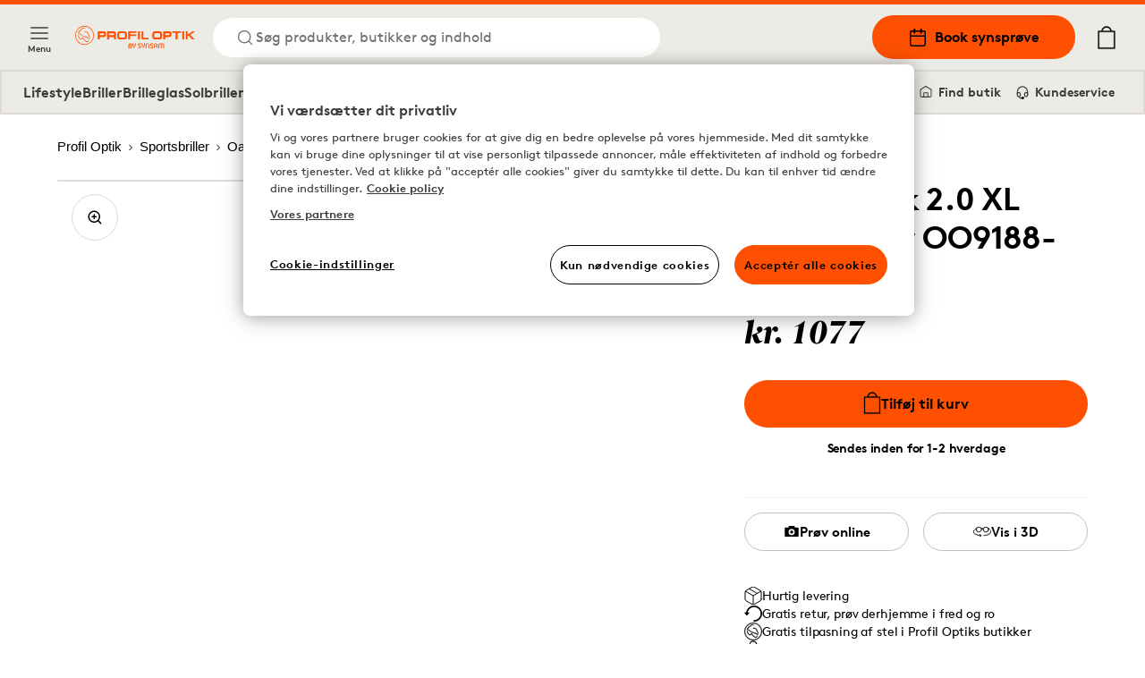

--- FILE ---
content_type: text/html; charset=utf-8
request_url: https://www.profiloptik.dk/oakley-flak-2-0-xl-prizm-ruby-oo9188-8659
body_size: 15019
content:
<!DOCTYPE html><html lang="da"><head><meta charSet="utf-8"/><meta property="og:type" content="website" class="jsx-4209390666"/><meta property="og:url" content="https://www.profiloptik.dk/oakley-flak-2-0-xl-prizm-ruby-oo9188-8659" class="jsx-4209390666"/><meta property="twitter:url" content="https://www.profiloptik.dk/oakley-flak-2-0-xl-prizm-ruby-oo9188-8659" class="jsx-4209390666"/><meta name="description" content="Køb linser, briller og solbriller online - hos Profil Optik." class="jsx-4209390666"/><meta property="og:description" content="Køb linser, briller og solbriller online - hos Profil Optik." class="jsx-4209390666"/><meta name="twitter:description" content="Køb linser, briller og solbriller online - hos Profil Optik." class="jsx-4209390666"/><meta name="viewport" content="width=device-width, initial-scale=1.0, interactive-widget=resizes-content" class="jsx-4209390666"/><link rel="canonical" href="https://www.profiloptik.dk/oakley-flak-2-0-xl-prizm-ruby-oo9188-8659" class="jsx-4209390666"/><link rel="apple-touch-icon" sizes="180x180" href="/apple-touch-icon.png" class="jsx-4209390666"/><link rel="icon" type="image/png" sizes="32x32" href="/favicon-32x32.png" class="jsx-4209390666"/><link rel="icon" type="image/png" sizes="16x16" href="/favicon-16x16.png" class="jsx-4209390666"/><link rel="manifest" href="/api/manifest" crossorigin="use-credentials" class="jsx-4209390666"/><link rel="mask-icon" href="/safari-pinned-tab.svg" color="#FE5000" class="jsx-4209390666"/><meta name="msapplication-TileColor" content="#FE5000" class="jsx-4209390666"/><meta name="theme-color" content="#FE5000" class="jsx-4209390666"/><title>Oakley Flak 2.0 XL Prizm Ruby OO9188-8659</title><meta name="title" content="Oakley Flak 2.0 XL Prizm Ruby OO9188-8659"/><meta property="og:title" content="Oakley Flak 2.0 XL Prizm Ruby OO9188-8659 | Profil Optik"/><meta name="twitter:title" content="Oakley Flak 2.0 XL Prizm Ruby OO9188-8659 | Profil Optik"/><meta property="og:image" content="https://cdn-02.synsam.com/product-images/XL/79453-0.jpg"/><meta name="twitter:image" content="https://cdn-02.synsam.com/product-images/XL/79453-0.jpg"/><meta name="keywords"/><script type="application/ld+json">
              {"@context":"https://schema.org","@type":"Product","productID":79453,"url":"https://www.profiloptik.dk/oakley-flak-2-0-xl-prizm-ruby-oo9188-8659","brand":{"@type":"Brand","name":"Oakley"},"category":"Sport glasses","name":"Oakley Flak 2.0 XL Prizm Ruby OO9188-8659","image":["https://cdn-02.synsam.com/product-images/XL/79453-0.jpg"],"offers":{"@type":"Offer","availability":"https://schema.org/InStock","price":"1077.00","priceCurrency":"DKK","url":"https://www.profiloptik.dk/oakley-flak-2-0-xl-prizm-ruby-oo9188-8659","itemCondition":"https://schema.org/NewCondition","seller":{"@type":"Organization","name":"Synsam","url":"https://www.profiloptik.dk"},"shippingDetails":{"@type":"OfferShippingDetails","shippingDestination":{"@type":"DefinedRegion","addressCountry":"DK"},"shippingRate":{"@type":"MonetaryAmount","value":"29.00","currency":"DKK"},"deliveryTime":{"@type":"ShippingDeliveryTime","handlingTime":{"@type":"QuantitativeValue","minValue":1,"maxValue":2,"unitCode":"DAY","unitText":"business day"}}},"hasMerchantReturnPolicy":{"@type":"MerchantReturnPolicy","applicableCountry":"DK","returnPolicyCategory":"https://schema.org/MerchantReturnFiniteReturnWindow","merchantReturnDays":30,"returnMethod":"https://schema.org/ReturnByMail","returnFees":"https://schema.org/FreeReturn"}},"sku":"232746","gtin13":"888392326904","description":"","color":"Sort","material":null,"size":null}
            </script><meta property="og:type" content="product"/><link rel="preload" as="image" imageSrcSet="https://cdn-02.synsam.com/product-images/XL/79453-0.jpg 1180w, https://cdn-02.synsam.com/product-images/L/79453-0.jpg 570w, https://cdn-02.synsam.com/product-images/M/79453-0.jpg 285w, https://cdn-02.synsam.com/product-images/S/79453-0.jpg 145w, https://cdn-02.synsam.com/product-images/XS/79453-0.jpg 75w" imageSizes="(max-width: 419px) 100vw, (max-width: 767px) 420px, (max-width: 1279px) 65vw, 726px"/><link rel="preload" as="image" href="https://cdn-01.synsam.com/img/brands/oakley.png"/><meta name="next-head-count" content="28"/><link rel="preconnect" href="https://cdn.cookielaw.org" crossorigin=""/><link rel="preconnect" href="https://www.googletagmanager.com" crossorigin=""/><link rel="preconnect" href="https://cdn-01.synsam.com" crossorigin=""/><link rel="preconnect" href="https://cdn-02.synsam.com" crossorigin=""/><link rel="preconnect" href="https://cdn-03.synsam.com" crossorigin=""/><link rel="preconnect" href="https://cdn-04.synsam.com" crossorigin=""/><link rel="preconnect" href="https://cdn-05.synsam.com" crossorigin=""/><script id="dl-init">
              window.dataLayer = window.dataLayer || [];
              window.dlDeepLink = { age: null, exam: null, store: null };
              window.__ga4Ready = false;
              window.__dlq = [];
              window.dl = (params = {}) => {
                const payload = { ...params };
                if (window.__ga4Ready) window.dataLayer.push(payload);
                else window.__dlq.push(payload);
              };
            </script><script>
              function OptanonWrapper() {}
            </script><script id="ot-sdk" src="https://cdn.cookielaw.org/scripttemplates/otSDKStub.js" data-domain-script="b477b566-737a-496a-8bc1-dccb2cf4e512"></script><script id="gtm">
              (function(w,d,s,l,i){w[l]=w[l]||[];w[l].push({'gtm.start':Date.now(),event:'gtm.js'});
              var f=d.getElementsByTagName(s)[0], j=d.createElement(s), dl=l!='dataLayer'?'&l='+l:'';
              j.async=true; j.src='https://www.googletagmanager.com/gtm.js?id='+i+dl;
              f.parentNode.insertBefore(j,f);
              })(window,document,'script','dataLayer','GTM-TC4933VS');
            </script><link rel="preload" href="/_next/static/media/e4af272ccee01ff0-s.p.woff2" as="font" type="font/woff2" crossorigin="anonymous" data-next-font="size-adjust"/><link rel="preload" href="/_next/static/css/6d71ceb61cbefe09.css" as="style"/><link rel="stylesheet" href="/_next/static/css/6d71ceb61cbefe09.css" data-n-g=""/><link rel="preload" href="/_next/static/css/cf3a1359aca71ff6.css" as="style"/><link rel="stylesheet" href="/_next/static/css/cf3a1359aca71ff6.css" data-n-p=""/><link rel="preload" href="/_next/static/css/55c6e7f505847b7c.css" as="style"/><link rel="stylesheet" href="/_next/static/css/55c6e7f505847b7c.css" data-n-p=""/><link rel="preload" href="/_next/static/css/d7100b058772cf6a.css" as="style"/><link rel="stylesheet" href="/_next/static/css/d7100b058772cf6a.css"/><link rel="preload" href="/_next/static/css/3a528ed36ca508c6.css" as="style"/><link rel="stylesheet" href="/_next/static/css/3a528ed36ca508c6.css"/><noscript data-n-css=""></noscript><script defer="" nomodule="" src="/_next/static/chunks/polyfills-42372ed130431b0a.js"></script><script defer="" src="/_next/static/chunks/5213.e0d95fa05970d12d.js"></script><script defer="" src="/_next/static/chunks/9792.17307ed30b0b8600.js"></script><script src="/_next/static/chunks/webpack-a868a32c47af6ad9.js" defer=""></script><script src="/_next/static/chunks/framework-5b3385c975999519.js" defer=""></script><script src="/_next/static/chunks/main-0895e0eaa72bea1a.js" defer=""></script><script src="/_next/static/chunks/pages/_app-bd7ce0cd94fb40ec.js" defer=""></script><script src="/_next/static/chunks/8439-2c7bad3666b49db9.js" defer=""></script><script src="/_next/static/chunks/8438-6652c51a4e213b42.js" defer=""></script><script src="/_next/static/chunks/8547-a747f72b0f983fa3.js" defer=""></script><script src="/_next/static/chunks/5876-79df7fc85026f964.js" defer=""></script><script src="/_next/static/chunks/4735-dd0667daaad0370e.js" defer=""></script><script src="/_next/static/chunks/6960-c76ccbe3fe778c08.js" defer=""></script><script src="/_next/static/chunks/1023-f0cd8bf7da9a0034.js" defer=""></script><script src="/_next/static/chunks/9940-b301323e35a79bb9.js" defer=""></script><script src="/_next/static/chunks/9447-b0d41c8a41627b83.js" defer=""></script><script src="/_next/static/chunks/pages/%5B...slug%5D-01cd0313a5b92115.js" defer=""></script><script src="/_next/static/T5wakOkIUqvYEKQ36c2qi/_buildManifest.js" defer=""></script><script src="/_next/static/T5wakOkIUqvYEKQ36c2qi/_ssgManifest.js" defer=""></script></head><body><noscript>
              <iframe
                src="https://www.googletagmanager.com/ns.html?id=GTM-TC4933VS"
                height="0"
                width="0"
                title="GTM"
                style="display:none;visibility:hidden"
              ></iframe>
            </noscript><div id="__next"><script>
                        (function() {
                          if(window.navigator.userAgent.indexOf('MSIE ') > 0 || window.navigator.userAgent.indexOf('Trident/') > 0) {
                            window.onload = function() {
                              document.body.innerHTML =
                                '<div class="container"><img src="/profiloptik-logo.svg" alt="Profil optik" style="width: 200px; height: auto; margin-top: 32px;" /><hr><h1>Siden understøtter ikke din webbrowser. Brug venligst en nyere browser (Edge, Chrome, Safari, Firefox)</h1></div>';
                            }
                          }
                        })();
                      </script><div><header id="SiteHeader" class="SiteHeader_site-header__aOS2k"><a href="#site-content" class="SiteHeader_site-header-content-skip__c06H6" aria-label="Spring til hovedindhold">Spring til hovedindhold</a><div class="SiteHeader_site-header-content__cVDlz"><div class="SiteHeader_site-header-content-section__Bq1mC"><button aria-label="Menu" class="SiteHeader_site-fold-menu-toggle__8w6fi SiteHeader_site-fold-menu-toggle-open__ltxlX !hidden lg:!flex"><svg fill="none" xmlns="http://www.w3.org/2000/svg" width="22" height="22" viewBox="0 0 22 22" stroke-width="1.5" aria-hidden="true"><path d="M2.75 16.5h16.5M2.75 11h16.5M2.75 5.5h16.5" stroke="inherit" stroke-width="1.5" stroke-linecap="round" stroke-linejoin="round"></path></svg><span>Menu</span></button><div class="SiteHeader_site-header-content-nav__8Z_oI"><div class="SiteHeader_site-header-logo__y0CQ7"><a aria-label="Tilbage til hjemmesiden" href="/"><svg xmlns="http://www.w3.org/2000/svg" id="Layer_1" data-name="Layer 1" viewBox="0 0 1120.96 208.35" width="175" height="40" aria-hidden="true"><link xmlns="" type="text/css" rel="stylesheet" id="dark-mode-custom-link"/><link xmlns="" type="text/css" rel="stylesheet" id="dark-mode-general-link"/><style xmlns="" lang="en" type="text/css" id="dark-mode-custom-style"></style><style xmlns="" lang="en" type="text/css" id="dark-mode-native-style"></style><style xmlns="" lang="en" type="text/css" id="dark-mode-native-sheet"></style><path d="M277.62,78.75V77.22c0-5.9-2.29-7.86-9.05-7.86H235.72v17H269c6.33,0,8.62-2,8.62-7.64m-9.49-27.51c19.64,0,27.61,6.66,27.61,24.23v5.24c0,17.46-6.77,23.79-26.41,23.79H235.72V127H217.6V51.24Z" transform="translate(-6.45 -1.2)" style="fill:#fe5000"></path><path d="M370.84,78.75V77.22c0-5.89-2.3-7.86-9.06-7.86H323v17h39.18c6.32,0,8.62-2,8.62-7.64m18.87,32.51V127H371.49V115.2c0-7.43-3.93-10.81-12.33-10.81h-35.8V127H305.14V51.24h56.2C381,51.24,389,57.9,389,75.48v5.23c0,8.62-1.2,13.1-6,16.15,4.15,1.53,6.76,5.46,6.76,14.4" transform="translate(-6.45 -1.2)" style="fill:#fe5000"></path><path d="M451.72,68.05H438.3c-17.14,0-19.54,3-19.54,18v7.86c0,13.53,2.4,16.37,18.88,16.37h14.41c17.78,0,20.51-2.19,20.51-16.7V85.73c0-15.28-2.62-17.68-20.84-17.68m.65,58.93h-16c-29,0-35.91-5.89-35.91-32.08V85.73c0-28.16,6.45-34.81,36.24-34.81h16c31.21,0,38.08,7,38.08,34.48v9.17c0,27.94-7,32.41-38.41,32.41" transform="translate(-6.45 -1.2)" style="fill:#fe5000"></path><polygon points="495.81 50.04 573.29 50.04 573.29 65.1 514.04 65.1 514.04 79.07 571.44 79.07 571.44 94.24 514.04 94.24 514.04 125.78 495.81 125.78 495.81 50.04" style="fill:#fe5000"></polygon><rect x="587.61" y="50.04" width="18.12" height="75.74" style="fill:#fe5000"></rect><polygon points="620.35 50.04 638.57 50.04 638.57 110.5 685.17 110.5 685.17 125.78 620.35 125.78 620.35 50.04" style="fill:#fe5000"></polygon><path d="M779.9,68.05H766.48c-17.14,0-19.54,3-19.54,18v7.86c0,13.53,2.4,16.37,18.88,16.37h14.41c17.78,0,20.52-2.19,20.52-16.7V85.73c0-15.28-2.63-17.68-20.85-17.68m.65,58.93h-16c-29,0-35.9-5.89-35.9-32.08V85.73c0-28.16,6.44-34.81,36.23-34.81h16c31.21,0,38.09,7,38.09,34.48v9.17c0,27.94-7,32.41-38.42,32.41" transform="translate(-6.45 -1.2)" style="fill:#fe5000"></path><path d="M890.13,78.75V77.22c0-5.9-2.29-7.86-9-7.86H848.23v17h33.28c6.33,0,8.62-2,8.62-7.64m-9.49-27.51c19.64,0,27.61,6.66,27.61,24.23v5.24c0,17.46-6.77,23.79-26.41,23.79H848.23V127H830.12V51.24Z" transform="translate(-6.45 -1.2)" style="fill:#fe5000"></path><polygon points="989.56 50.04 989.56 65.43 957.69 65.43 957.69 125.78 939.58 125.78 939.58 65.43 907.71 65.43 907.71 50.04 989.56 50.04" style="fill:#fe5000"></polygon><rect x="1001.69" y="50.04" width="18.11" height="75.74" style="fill:#fe5000"></rect><polygon points="1096.63 50.04 1061.82 76.67 1052.98 76.67 1052.98 50.04 1034.75 50.04 1034.75 125.78 1052.98 125.78 1052.98 91.84 1062.04 91.84 1096.09 125.78 1119 125.78 1076.99 83.44 1120.96 50.04 1096.63 50.04" style="fill:#fe5000"></polygon><path d="M129.84,110.68c-15.3-10-28.17-11.9-35.87-13l-1-.16a34.37,34.37,0,0,1-18.81-9.11C68.74,83.44,44.88,68.25,39.75,65,49.17,52.69,61,38.72,77.19,28.34c2.68-1.72,6.22-3.73,9.82-4.06,3.42-.32,5.95.84,9.31,4.28.68.69,1.59.44,3-.24l1.27-.6-.72-1.2c-.2-.33-4.87-8-12-8.29a17.66,17.66,0,0,0-9.06,2.16c-19.2,10.13-33.1,26-44.18,40.11a6.26,6.26,0,0,0-1.63,5,6.16,6.16,0,0,0,3.16,4.06l2,1.22C45,75,65.89,88.06,69.53,91.36c8.2,7.41,13.23,9.9,23.38,11.54,15,2.42,27.84,9.74,40.71,17.86l6.88,4.34.1.06,2.72-4.3-1.13-.92A145.23,145.23,0,0,0,129.84,110.68Z" transform="translate(-6.45 -1.2)" style="fill:#fe5000"></path><path d="M137.78,130.38s-2.76,3.86-5.93,7.39c-5.5,6.13-13.76,7.55-21.39,3.74-10.64-5.31-18.69-13.77-26.11-27.46-.26-.49-.51-1-.75-1.43-1.49-2.83-2.77-5.28-5.26-5.77-2.09-.43-3.77,1.9-6.11,5.14-2.63,3.63-5.9,8.15-9.67,8.37l-.58,0c-8.92,0-19.32-12.19-23.42-27.63-1.63-6.12-3.07-12.45-3.08-12.52l-1-4.69-.18.46a22,22,0,0,0-1.24,4.84,47.34,47.34,0,0,0,5.69,27.37c4.66,8.66,11.31,14.9,18.73,17.57C67.39,129.35,75,119,78,114.05c2.6,5.2,9.41,17.58,19.08,25.91,7.8,6.72,15.53,10.27,22.37,10.27a17.3,17.3,0,0,0,10.52-3.34C137.72,140.83,137.78,130.38,137.78,130.38Z" transform="translate(-6.45 -1.2)" style="fill:#fe5000"></path><path d="M93,55.05l.16,3.27,1.25,0c.06,0,6.65-.22,12.28.13,7.58.48,11.37,3,15,10,4.24,8.11,21.68,43.27,21.86,43.62l.54,1.1,3.94-1.77-.4-1.13c-.55-1.57-3.38-9.55-4.57-12.1h0c-.66-1.42-1.43-3.14-2.25-5l-.08-.19c-5.13-11.41-12.88-28.65-20.1-35.43-6.54-6.14-18.38-7.42-26.95-2.9Z" transform="translate(-6.45 -1.2)" style="fill:#fe5000"></path><path d="M94.53,1.2a88.09,88.09,0,1,0,88.08,88.09A88.19,88.19,0,0,0,94.53,1.2Zm0,170.13a82,82,0,1,1,82.05-82A82.14,82.14,0,0,1,94.53,171.33Z" transform="translate(-6.45 -1.2)" style="fill:#fe5000"></path><path d="M651.09,179.58s.66,6.09-7.56,6.09c0,0-7.88-.33-7.88-6.26v-16h-7.23v16.29c0,.5.33,8.9,11.34,12.19v17.61H647V191.93s11.34-2.64,11.34-11.86V163.45h-7.23Z" transform="translate(-6.45 -1.2)" style="fill:#fe5000"></path><path d="M682.31,162.61c-17.08,0-16.42,16-16.42,16v31H673v-31c0-10,9.36-9.71,9.36-9.71,9.86,0,9.53,10,9.53,10v30.63h7.06V178.91C698.9,162.45,682.31,162.61,682.31,162.61Z" transform="translate(-6.45 -1.2)" style="fill:#fe5000"></path><path d="M760,162.61c-16.26,0-15.93,15.15-15.93,15.15v31.78h7.06V192.71H769v16.83h6.89V177.76C775.88,162,760,162.61,760,162.61Zm9,23.13H751.08v-8s-.16-8.89,8.87-9.06c0,0,9,0,9,9.06Z" transform="translate(-6.45 -1.2)" style="fill:#fe5000"></path><path d="M823,162.61a15.08,15.08,0,0,0-11.5,5.11c-4.27-5.27-11.5-5.11-11.5-5.11-15.11,0-15.11,15-15.11,15v31.93h6.9V177.6c0-8.73,8.21-8.24,8.21-8.24,8.38,0,7.88,8.24,7.88,8.24v31.93h6.9V177.6s-.49-8.4,8.38-8.24c8.54,0,8.05,8.24,8.05,8.24v31.93h6.9V177.6C837.93,162.78,823,162.61,823,162.61Z" transform="translate(-6.45 -1.2)" style="fill:#fe5000"></path><path d="M730.5,187.31,717,179.9s-3.95-1.64-3.62-5.1a4.57,4.57,0,0,1,4.93-4.28h15.93v-7.08H718.34c-6.72,0-12.15,5-12.15,11.18a13.72,13.72,0,0,0,7.22,11.7l12.32,6.26s4.11,1.65,3.61,5.43c0,0,.33,4.45-5.09,4.62H707.17v6.91h17.08s12.16.82,12.49-11.36C736.74,198.18,737.39,190.77,730.5,187.31Z" transform="translate(-6.45 -1.2)" style="fill:#fe5000"></path><path d="M616.85,187.31l-13.47-7.41s-3.94-1.64-3.62-5.1a4.57,4.57,0,0,1,4.93-4.28h15.94v-7.08H604.69c-6.72,0-12.15,5-12.15,11.18a13.72,13.72,0,0,0,7.22,11.7l12.33,6.26s4.1,1.65,3.61,5.43c0,0,.33,4.45-5.09,4.62H593.53v6.91h17.08s12.15.82,12.48-11.36C623.09,198.18,623.75,190.77,616.85,187.31Z" transform="translate(-6.45 -1.2)" style="fill:#fe5000"></path><path d="M531.15,184.79c2.86-2,4.31-5,4.31-9.08,0-7.91-6.09-13-15.52-13-8.37,0-15.17,6.43-15.17,14.32v32.39h18.44c8.47,0,14.38-5.41,14.38-13.16C537.59,190.94,535.65,187.49,531.15,184.79Zm-10.67-15.66c3.95,0,7.94,2.11,7.94,6.84,0,3.92-3.17,6.45-8.07,6.45H511.8v-4.9C511.8,172.27,515,169.13,520.48,169.13Zm1.13,33.81H511.8V188.87h9.81c4.08,0,8.95,1.22,8.95,7C530.56,200.71,527.71,202.94,521.61,202.94Z" transform="translate(-6.45 -1.2)" style="fill:#fe5000"></path><path d="M565.22,179.58s.65,6.09-7.56,6.09c0,0-7.88-.33-7.88-6.26v-16h-7.23v16.29c0,.5.33,8.9,11.33,12.19v17.61h7.23V191.93s11.34-2.64,11.34-11.86V163.45h-7.23Z" transform="translate(-6.45 -1.2)" style="fill:#fe5000"></path></svg></a></div><button class="SiteHeader_site-header-search-toggle-desktop__s4YJm" aria-label="Søg"><svg fill="none" xmlns="http://www.w3.org/2000/svg" width="22" height="22" viewBox="0 0 22 22" stroke-width="1.5" stroke="#FE5000" aria-hidden="true"><path d="M10.083 17.417a7.333 7.333 0 1 0 0-14.667 7.333 7.333 0 0 0 0 14.667ZM19.25 19.25l-3.988-3.988" stroke="inherit" stroke-width="1.5" stroke-linecap="round" stroke-linejoin="round"></path></svg><p>Søg produkter, butikker og indhold</p></button></div></div><div class="SiteHeader_site-header-content-nav-right__TtEH5"><div class="SiteHeader_site-header-content-nav__8Z_oI"><a class="SiteHeader_site-header-book-button__KNNpq" aria-label="Book synsprøve" href="/bestil-tid-til-synstest"><svg fill="none" xmlns="http://www.w3.org/2000/svg" viewBox="0 0 22 22" width="22" height="22" aria-hidden="true"><path d="M17.417 3.667H4.583c-1.012 0-1.833.82-1.833 1.833v12.833c0 1.013.82 1.834 1.833 1.834h12.834c1.012 0 1.833-.821 1.833-1.834V5.5c0-1.012-.82-1.833-1.833-1.833ZM2.75 9.167h16.5" stroke="#000" stroke-width="1.5" stroke-linecap="round" stroke-linejoin="round"></path><path d="M14.667 1.833V5.5M7.333 1.833V5.5" stroke="#000" stroke-width="2" stroke-linecap="round" stroke-linejoin="round"></path></svg>Book synsprøve</a><a aria-label="Mine sider" class="SiteHeader_site-header-account__EjbCO" href="/min-konto/log-ind"><svg fill="none" xmlns="http://www.w3.org/2000/svg" width="22" height="22" viewBox="6 2 10 18" stroke-width="1.5" aria-hidden="true"><path d="M18.333 19.25v-1.833a3.667 3.667 0 0 0-3.667-3.667H7.333a3.667 3.667 0 0 0-3.667 3.667v1.833M11 10.083a3.667 3.667 0 1 0 0-7.333 3.667 3.667 0 0 0 0 7.333Z" stroke="#FE5000" stroke-width="1.5" stroke-linecap="round" stroke-linejoin="round"></path></svg></a><button class="SiteHeader_site-header-search-toggle-mobile__2_ER1" aria-label="Søg"><svg fill="none" xmlns="http://www.w3.org/2000/svg" width="22" height="22" viewBox="0 0 22 22" stroke-width="1.5" stroke="#FE5000" aria-hidden="true"><path d="M10.083 17.417a7.333 7.333 0 1 0 0-14.667 7.333 7.333 0 0 0 0 14.667ZM19.25 19.25l-3.988-3.988" stroke="inherit" stroke-width="1.5" stroke-linecap="round" stroke-linejoin="round"></path></svg></button></div><button aria-label="Din indkøbskurv (indeholder 0 produkter)" class="SiteHeader_site-header-cart-toggle__Dnu6f"><svg xmlns="http://www.w3.org/2000/svg" xml:space="preserve" style="enable-background:new 0 0 20 25" viewBox="0 0 20 25" width="26" height="26" stroke-width="0.25" stroke="#000" aria-hidden="true"><path stroke-linecap="round" stroke-linejoin="round" d="M15.5 5.4c-.4-2.9-2.7-5-5.5-5s-5.2 2.2-5.5 5H.9v19.2h18.2V5.4h-3.6zM10 1.7c2.1 0 3.9 1.5 4.3 3.6H5.7c.3-2 2.1-3.6 4.3-3.6M2.1 23.3V6.6h15.8v16.7H2.1z"></path></svg></button><div class="flex lg:hidden items-center"><button aria-label="Menu" class="SiteHeader_site-fold-menu-toggle__8w6fi SiteHeader_site-fold-menu-toggle-open__ltxlX"><svg fill="none" xmlns="http://www.w3.org/2000/svg" width="22" height="22" viewBox="0 0 22 22" stroke-width="1.5" aria-hidden="true"><path d="M2.75 16.5h16.5M2.75 11h16.5M2.75 5.5h16.5" stroke="inherit" stroke-width="1.5" stroke-linecap="round" stroke-linejoin="round"></path></svg><span>Menu</span></button></div></div></div><nav class="SiteHeaderSubMenu_site-header-sub-menu__b8atI"><div class="SiteHeaderSubMenu_site-header-sub-menu-links__TzIrz"><div><div><a class="SiteHeaderSubMenu_site-header-sub-menu-link__YDF8R" aria-label="Lifestyle" href="/profil-optik-lifestyle-aftale">Lifestyle</a></div><div><button class="SiteHeaderSubMenu_site-header-sub-menu-link__YDF8R" aria-label="Briller">Briller</button></div><div><a class="SiteHeaderSubMenu_site-header-sub-menu-link__YDF8R" aria-label="Brilleglas" href="/glastyper">Brilleglas</a></div><div><button class="SiteHeaderSubMenu_site-header-sub-menu-link__YDF8R" aria-label="Solbriller">Solbriller</button></div><div><button class="SiteHeaderSubMenu_site-header-sub-menu-link__YDF8R" aria-label="Sportsbriller">Sportsbriller</button></div><div><button class="SiteHeaderSubMenu_site-header-sub-menu-link__YDF8R" aria-label="Kontaktlinser">Kontaktlinser</button></div></div><div><a class="SiteHeaderSubMenu_site-header-sub-menu-feature__3S3C5" aria-label="Mine sider" href="/min-konto/log-ind"><svg fill="none" xmlns="http://www.w3.org/2000/svg" width="16" height="16" viewBox="6 2 10 18"><path d="M18.333 19.25v-1.833a3.667 3.667 0 0 0-3.667-3.667H7.333a3.667 3.667 0 0 0-3.667 3.667v1.833M11 10.083a3.667 3.667 0 1 0 0-7.333 3.667 3.667 0 0 0 0 7.333Z" stroke="#FE5000" stroke-width="1.5" stroke-linecap="round" stroke-linejoin="round"></path></svg> <!-- -->Mine sider</a><a class="SiteHeaderSubMenu_site-header-sub-menu-feature__3S3C5" aria-label="Find butik" href="/find-butik"><svg fill="none" xmlns="http://www.w3.org/2000/svg" viewBox="0 0 22 22" width="16" height="16"><path d="M19.25 9V7.167L11 2 2.75 7.167V16.5c0 1.833 0 1.833 1.833 1.833h12.834c1.833 0 1.833 0 1.833-1.833V9Z" stroke="#000" stroke-width="1.5" stroke-linecap="round" stroke-linejoin="round"></path><path d="M8 18v-6h6v6" stroke="#000" stroke-width="1.5" stroke-linecap="round" stroke-linejoin="round"></path></svg> <!-- -->Find butik</a><a class="SiteHeaderSubMenu_site-header-sub-menu-feature__3S3C5" aria-label="Kundeservice" href="/kontakt-os"><svg fill="none" xmlns="http://www.w3.org/2000/svg" viewBox="0 0 24 26" width="16" height="16"><path d="M3 18v-6a9 9 0 1118 0v6" stroke="#000" stroke-width="2" stroke-linecap="round" stroke-linejoin="round"></path><path d="M21 19a2 2 0 01-2 2h-1a2 2 0 01-2-2v-3a2 2 0 012-2h3v5zM3 19a2 2 0 002 2h1a2 2 0 002-2v-3a2 2 0 00-2-2H3v5z" stroke="#000" stroke-width="2" stroke-linecap="round" stroke-linejoin="round"></path><path d="M6 21.5c0 1 1.1 2.9 5.5 2.5" stroke="#000" stroke-width="2"></path><circle cx="12.5" cy="23.5" r="1.5" stroke="#000" stroke-width="2"></circle></svg> <!-- -->Kundeservice</a></div></div></nav><div class="SiteHeader_site-header-mobile-buttons__Vekk5"><a class="SiteHeader_site-header-mobile-buttons-secondary__s98RK" aria-label="Find butik" href="/find-butik"><svg fill="none" xmlns="http://www.w3.org/2000/svg" viewBox="0 0 22 22" width="20" height="20" aria-hidden="true"><path d="M19.25 9V7.167L11 2 2.75 7.167V16.5c0 1.833 0 1.833 1.833 1.833h12.834c1.833 0 1.833 0 1.833-1.833V9Z" stroke="#000" stroke-width="1.5" stroke-linecap="round" stroke-linejoin="round"></path><path d="M8 18v-6h6v6" stroke="#000" stroke-width="1.5" stroke-linecap="round" stroke-linejoin="round"></path></svg>Find butik</a><a class="SiteHeader_site-header-mobile-buttons-primary__NkWPb" aria-label="Book synsprøve" href="/bestil-tid-til-synstest"><svg fill="none" xmlns="http://www.w3.org/2000/svg" viewBox="0 0 22 22" width="20" height="20" aria-hidden="true"><path d="M17.417 3.667H4.583c-1.012 0-1.833.82-1.833 1.833v12.833c0 1.013.82 1.834 1.833 1.834h12.834c1.012 0 1.833-.821 1.833-1.834V5.5c0-1.012-.82-1.833-1.833-1.833ZM2.75 9.167h16.5" stroke="#000" stroke-width="1.5" stroke-linecap="round" stroke-linejoin="round"></path><path d="M14.667 1.833V5.5M7.333 1.833V5.5" stroke="#000" stroke-width="2" stroke-linecap="round" stroke-linejoin="round"></path></svg>Book synsprøve</a></div></header><main id="site-content" class="site-content" role="main"><div class="pointer-events-none page-progress" style="opacity:0;transition:opacity 200ms linear"><div style="margin-left:-100%;transition:margin-left 200ms linear;background-color:#fe5000;top:0;position:fixed;height:3px;width:100vw;z-index:1000000;left:0"></div></div><div class="container"><nav aria-label="Brødkrummer"><ol class="Breadcrumbs_breadcrumbs___ZV7f" itemscope="" itemType="https://schema.org/BreadcrumbList"><li itemProp="itemListElement" itemscope="" itemType="https://schema.org/ListItem"><a itemProp="item" aria-label="Profil Optik" href="/"><span itemProp="name">Profil Optik</span><svg width="12" height="12" viewBox="0 0 12 12" fill="none" xmlns="http://www.w3.org/2000/svg" aria-hidden="true" tabindex="-1"><path d="M4.5 9L7.5 6L4.5 3" stroke="black" stroke-linejoin="round"></path></svg><meta itemProp="position" content="1"/></a></li><li itemProp="itemListElement" itemscope="" itemType="https://schema.org/ListItem"><a itemProp="item" aria-label="Sportsbriller" href="/sportsbriller"><span itemProp="name">Sportsbriller</span><svg width="12" height="12" viewBox="0 0 12 12" fill="none" xmlns="http://www.w3.org/2000/svg" aria-hidden="true" tabindex="-1"><path d="M4.5 9L7.5 6L4.5 3" stroke="black" stroke-linejoin="round"></path></svg><meta itemProp="position" content="2"/></a></li><li itemProp="itemListElement" itemscope="" itemType="https://schema.org/ListItem"><a itemProp="item" aria-label="Oakley" href="/sportsbriller/oakley"><span itemProp="name">Oakley</span><svg width="12" height="12" viewBox="0 0 12 12" fill="none" xmlns="http://www.w3.org/2000/svg" aria-hidden="true" tabindex="-1"><path d="M4.5 9L7.5 6L4.5 3" stroke="black" stroke-linejoin="round"></path></svg><meta itemProp="position" content="3"/></a></li><li itemProp="itemListElement" itemscope="" aria-current="location" itemType="https://schema.org/ListItem"><a itemProp="item" aria-label="Oakley Flak 2.0 XL Prizm Ruby OO9188-8659" href="/oakley-flak-2-0-xl-prizm-ruby-oo9188-8659"><span itemProp="name">Oakley Flak 2.0 XL Prizm Ruby OO9188-8659</span><meta itemProp="position" content="4"/></a></li></ol></nav><div class="Product_product__Um_2g"><div class="Product_product-head__MxRkW undefined"><h1 class="Product_product-title__majY6">Oakley Flak 2.0 XL Prizm Ruby OO9188-8659</h1><div class="ProductPrice_product-pricing__U5y1s my-4 md:my-6"><div class="ProductPrice_product-pricing-group__nyCSZ"><div class="ProductPrice_product-pricing-container__wlw8C"><p class="ProductPrice_product-pricing-price__3aTDA">kr. 1077</p></div></div></div><div class="ProductSimpleAddToCart_lconfig-container__6qN40"><form><div class="FormStep_formstep__xniys"><button type="submit" aria-label="Tilføj til kurv" id="purchase-btn" class="Button_button__YyFph Button_orange__Cc3Do Button_large__z3T4E Button_no-margin__yVtIT Button_full-width__HZ8ci undefined"><svg xmlns="http://www.w3.org/2000/svg" xml:space="preserve" style="enable-background:new 0 0 20 25" viewBox="0 0 20 25" width="20" stroke-width="0.25"><path stroke-linecap="round" stroke-linejoin="round" d="M15.5 5.4c-.4-2.9-2.7-5-5.5-5s-5.2 2.2-5.5 5H.9v19.2h18.2V5.4h-3.6zM10 1.7c2.1 0 3.9 1.5 4.3 3.6H5.7c.3-2 2.1-3.6 4.3-3.6M2.1 23.3V6.6h15.8v16.7H2.1z"></path></svg>Tilføj til kurv</button><span class="text-center  label mt-4">Sendes inden for 1-2 hverdage</span></div></form></div><div class="Product_product-vto-actions__cBex_"><a id="charpstarARViewer" data-articleid="79453" data-vto-close-img="icons/cross.svg" data-vto-loader-svg="icons/charpstar-loader.svg" data-vto-loadertext="Indlæser 3D-model" data-vto-lighting-txt="Sørg for, at rummet er ordentligt oplyst"><button type="button" aria-label="Prøv online" class="Button_button__YyFph Button_outline__9hAxb Button_xs__JGxjC Button_no-margin__yVtIT Button_full-width__HZ8ci undefined"><svg xmlns="http://www.w3.org/2000/svg" viewBox="0 0 18 14" width="18" height="12"><path d="M12 0a1 1 0 011 1v1h4a1 1 0 011 1v10a1 1 0 01-1 1H1a1 1 0 01-1-1V3a1 1 0 011-1h4V1a1 1 0 011-1h6zM9 4a4 4 0 100 8 4 4 0 000-8zm0 2a2 2 0 110 4 2 2 0 010-4z"></path></svg>Prøv online</button></a><button type="button" aria-label="Vis i 3D" class="Button_button__YyFph Button_outline__9hAxb Button_xs__JGxjC Button_no-margin__yVtIT Button_full-width__HZ8ci undefined"><svg xmlns="http://www.w3.org/2000/svg" viewBox="0 0 57 31" transform="translate(0 1)" stroke="black" width="20" aria-hidden="true"><path d="M54 9.7v1.9c1.1 1.2 1.7 2.6 1.7 3.9 0 5.5-9.9 10.4-23.1 11.2-.4 0-.7.3-.6.7 0 .3.3.6.7.6h.1c14-.9 24.2-6.2 24.2-12.5 0-2.1-1-4.1-3-5.8zM22 23.6c-.3-.3-.7-.2-.9.1-.3.3-.2.7.1.9l2.3 1.9C11 25.6 1.3 21 1.3 15.7c0-1.6.9-3.3 2.7-4.7V9.3c-2.6 1.9-4 4.1-4 6.4 0 6.1 9.9 11.2 23.6 12.2l-2.4 2c-.3.3-.3.6-.1.9.1.1.3.3.5.3.1 0 .3-.1.4-.1l3.7-3.1c.1-.1.3-.3.3-.5s-.1-.4-.3-.5L22 23.6zM17.9 0c2.8.3 5.6 1.1 7.5 3.7.2.4.7.6 1.2.6.2 0 .3 0 .5-.1 1.8-.3 3.9.8 5.3-.2s2.7-2.3 4.5-3.1c3.9-1.7 8.4-.6 11 2.7.6.9 1.5 1.5 2.6 1.7.7.1 1.2.6 1.3 1.3.1.5 0 1.1-.5 1.2-1.9.5-2.1 2.1-2.7 3.5-1.4 3.5-4.1 5.2-7.8 5.6s-6.2-1.5-8.1-4.3c-.8-1.2-1.4-2.5-1.7-3.9-.1-1-.9-1.8-2-1.8-1.2-.1-1.7.8-2 1.7-.6 2.6-2 4.8-4.1 6.5-2.1 1.6-4.8 2.1-7.3 1.5s-4.7-2.3-5.9-4.6c-.3-.7-.7-1.5-1-2.3S8 8.2 7 8c-.7-.2-.8-.8-.8-1.4 0-.6.4-1 1-1.1 1.4-.2 2.5-1 3.3-2.1C12.2 1 14.8.2 17.9 0zm-.5 1.7c-.4 0-.8 0-1.2.1-2 .3-3.7 1.6-4.7 3.3-1.1 2.2-1 4.8.3 6.9.1.3.3.5.5.7l.5.5.1.1.5.5c1.6 1.4 3.8 2 6 1.6 1-.2 2-.7 2.8-1.3 2.5-1.9 3.5-5.1 2.6-8.1-1.2-2.8-3.7-4.3-7.4-4.3zM47.3 8c0-.8-1.3-5.8-5.7-6.2-4-.4-7.5 1.7-8.3 4.8-.7 2.9 0 6.1 3.7 8.1 1.6.8 3.4.9 5.1.5 1.3-.3 2.4-1 3.3-1.9.5-.5.9-1.1 1.2-1.7.2-.5.4-1 .5-1.5.1-.4.1-.7.1-1.1.1-.1.1-.6.1-1z"></path></svg>Vis i 3D</button></div><div class="Product_product-usps__EX_go"><div class="Product_product-usps-usp__FrdJc"><svg width="20" height="20" viewBox="0 0 20 20" xmlns="http://www.w3.org/2000/svg" xmlns:xlink="http://www.w3.org/1999/xlink"><g stroke="inherit" stroke-width="1" fill="inherit" fill-rule="evenodd" stroke-linecap="round" stroke-linejoin="round"><line x1="14.5" y1="7.4" x2="5.5" y2="2.21" stroke="inherit"></line><path d="M19,14 L19,6 C18.9992679,5.28620161 18.6181681,4.62689901 18,4.27 L11,0.27 C10.3811978,-0.0872655899 9.61880215,-0.0872655899 9,0.27 L2,4.27 C1.38183192,4.62689901 1.00073215,5.28620161 1,6 L1,14 C1.00073215,14.7137984 1.38183192,15.373101 2,15.73 L9,19.73 C9.61880215,20.0872656 10.3811978,20.0872656 11,19.73 L18,15.73 C18.6181681,15.373101 18.9992679,14.7137984 19,14 Z" fill="transparent" stroke="transparent"></path><polyline stroke="inherit" fill="transparent" points="1.27 4.96 10 10.01 18.73 4.96"></polyline><line x1="10" y1="20.08" x2="10" y2="10" stroke="inherit"></line></g></svg><p>Hurtig levering</p></div><div class="Product_product-usps-usp__FrdJc"><svg xmlns="http://www.w3.org/2000/svg" viewBox="0 0 800 718.76" fill="#000" width="20" height="20"><path d="M107.16 449.53c4.85 5.93 12.71 5.93 17.57 0l104.61-128c4.85-5.94 2.57-10.76-5.1-10.76h-55.55c-7.66 0-12.88-6.14-11.23-13.63C186 167.08 302.1 69.38 440.61 69.38c159.89 0 290 130.08 290 290s-130.07 290-290 290a34.71 34.71 0 0 0 0 69.42C638.78 718.76 800 557.55 800 359.38S638.78 0 440.61 0C263.71 0 116.34 128.51 86.74 297.07c-1.32 7.56-8.34 13.72-16 13.72H7.65c-7.67 0-9.95 4.81-5.1 10.75Z"></path></svg><p>Gratis retur, prøv derhjemme i fred og ro</p></div><div class="Product_product-usps-usp__FrdJc"><svg xmlns="http://www.w3.org/2000/svg" viewBox="0 0 110.64 110.61" fill="#000" width="20" height="20"><defs><style>.i-l{stroke:#FE5000;stroke-miterlimit:10;stroke-width:2px;}</style></defs><path class="i-l" d="M355.22,312.06a51.17,51.17,0,0,0-22.12-8l-.64-.09a21.27,21.27,0,0,1-11.6-5.62c-3.32-3-18-12.4-21.19-14.4,5.81-7.6,13.09-16.21,23.08-22.61a14.53,14.53,0,0,1,6.06-2.51c2.11-.19,3.67.53,5.74,2.64.42.43,1,.28,1.88-.15l.78-.36-.45-.74c-.12-.21-3-4.94-7.42-5.11a10.75,10.75,0,0,0-5.59,1.33c-11.84,6.24-20.41,16-27.24,24.73a3.39,3.39,0,0,0,.94,5.56l1.2.75c4.24,2.64,17.14,10.68,19.38,12.71,5.06,4.57,8.16,6.1,14.42,7.12,9.22,1.49,17.17,6,25.1,11L361.8,321l.06,0,1.67-2.65-.69-.57A93.06,93.06,0,0,0,355.22,312.06Z" transform="translate(-278.12 -243.57)"></path><path class="i-l" d="M360.12,324.21s-1.7,2.38-3.66,4.56a10.71,10.71,0,0,1-13.19,2.3c-6.56-3.27-11.52-8.49-16.1-16.93l-.47-.88c-.91-1.74-1.7-3.25-3.24-3.56-1.29-.26-2.32,1.17-3.77,3.17-1.62,2.24-3.63,5-6,5.16h-.36c-5.5,0-11.91-7.51-14.44-17-1-3.77-1.89-7.68-1.9-7.72l-.62-2.89-.12.28a13.93,13.93,0,0,0-.76,3A29.16,29.16,0,0,0,299,310.54c2.87,5.34,7,9.19,11.55,10.84,6.12,2.2,10.81-4.2,12.63-7.24,1.6,3.21,5.81,10.84,11.77,16,4.81,4.15,9.58,6.34,13.8,6.34a10.72,10.72,0,0,0,6.48-2.06C360.08,330.65,360.12,324.21,360.12,324.21Z" transform="translate(-278.12 -243.57)"></path><path class="i-l" d="M332.5,277.77l.1,2,.77,0s4.1-.14,7.57.08c4.68.29,7,1.85,9.28,6.17,2.61,5,13.37,26.68,13.47,26.9l.34.67,2.43-1.09-.24-.69c-.35-1-2.09-5.89-2.82-7.46h0c-.41-.88-.89-1.94-1.39-3.06l-.05-.12c-3.17-7-7.95-17.66-12.4-21.84-4-3.79-11.33-4.57-16.62-1.79Z" transform="translate(-278.12 -243.57)"></path><path class="i-l" d="M333.45,244.57a54.31,54.31,0,1,0,54.32,54.3A54.38,54.38,0,0,0,333.45,244.57Zm0,104.89a50.59,50.59,0,1,1,50.6-50.59A50.65,50.65,0,0,1,333.45,349.46Z" transform="translate(-278.12 -243.57)"></path></svg><p>Gratis tilpasning af stel i Profil Optiks butikker</p></div><div class="Product_product-usps-usp__FrdJc"><svg xmlns="http://www.w3.org/2000/svg" xml:space="preserve" style="enable-background:new 0 0 20 25" viewBox="0 0 20 25" width="20" height="20" stroke-width="0.25"><path stroke-linecap="round" stroke-linejoin="round" d="M15.5 5.4c-.4-2.9-2.7-5-5.5-5s-5.2 2.2-5.5 5H.9v19.2h18.2V5.4h-3.6zM10 1.7c2.1 0 3.9 1.5 4.3 3.6H5.7c.3-2 2.1-3.6 4.3-3.6M2.1 23.3V6.6h15.8v16.7H2.1z"></path></svg><p>Altid 30 dages fortrydelsesret</p></div></div></div><div class="ProductGallery_product-gallery__x4HdG"><div class="ProductGallery_product-gallery-body__ob76e"><ul class="ProductGallery_product-gallery-track__JSapv"><li class="ProductGallery_product-gallery-item__fEUDy"><div class="Media_media__ZpAYV has-ratio-1/1"><div class="Media_media-default__gLv5h"><img alt="Oakley Flak 2.0 XL Prizm Ruby OO9188-8659" class="object-cover w-full h-full" loading="eager" sizes="(max-width: 419px) 100vw, (max-width: 767px) 420px, (max-width: 1279px) 65vw, 726px" srcSet="https://cdn-02.synsam.com/product-images/XL/79453-0.jpg 1180w, https://cdn-02.synsam.com/product-images/L/79453-0.jpg 570w, https://cdn-02.synsam.com/product-images/M/79453-0.jpg 285w, https://cdn-02.synsam.com/product-images/S/79453-0.jpg 145w, https://cdn-02.synsam.com/product-images/XS/79453-0.jpg 75w" src="https://cdn-02.synsam.com/product-images/XL/79453-0.jpg"/></div></div></li></ul></div><button aria-hidden="false" class="IconButton_icon-button___iBUv IconButton_is-lg__Y55oL ProductGallery_product-gallery-zoom-toggle__jppcG" type="button" aria-label="Vis større billede" data-autofocus="false"><svg width="24" height="24" viewBox="0 0 24 24" xmlns="http://www.w3.org/2000/svg" class="icon text-current" focusable="false" aria-hidden="true"><path fill-rule="evenodd" clip-rule="evenodd" d="M2 11C2 6.02944 6.02944 2 11 2C15.9706 2 20 6.02944 20 11C20 15.9706 15.9706 20 11 20C6.02944 20 2 15.9706 2 11ZM11 4C7.134 4 4 7.134 4 11C4 14.866 7.134 18 11 18C14.866 18 18 14.866 18 11C18 7.134 14.866 4 11 4Z"></path><path fill-rule="evenodd" clip-rule="evenodd" d="M15.9429 15.9429C16.3334 15.5524 16.9666 15.5524 17.3571 15.9429L21.7071 20.2929C22.0976 20.6834 22.0976 21.3166 21.7071 21.7071C21.3166 22.0976 20.6834 22.0976 20.2929 21.7071L15.9429 17.3571C15.5524 16.9666 15.5524 16.3334 15.9429 15.9429Z"></path><path fill-rule="evenodd" clip-rule="evenodd" d="M11 7C11.5523 7 12 7.44772 12 8V14C12 14.5523 11.5523 15 11 15C10.4477 15 10 14.5523 10 14V8C10 7.44772 10.4477 7 11 7Z"></path><path fill-rule="evenodd" clip-rule="evenodd" d="M7 11C7 10.4477 7.44772 10 8 10H14C14.5523 10 15 10.4477 15 11C15 11.5523 14.5523 12 14 12H8C7.44772 12 7 11.5523 7 11Z"></path></svg></button><a aria-label="Oakley Flak 2.0 XL Prizm Ruby OO9188-8659" href="/sportsbriller/oakley"><div class="ProductGallery_product-gallery-brand-image__B60R_"><img alt="Oakley Flak 2.0 XL Prizm Ruby OO9188-8659" width="80" height="48" class="object-contain w-20 h-12 object-right-top" loading="eager" src="https://cdn-01.synsam.com/img/brands/oakley.png"/></div></a></div></div></div><div class="ContentSection_content-section__roiLZ"><div class="container"></div></div></main><footer class="Footer_site-footer__Z9qs2 container"><a class="Footer_footer-skip-content__VGoCq" href="#site-content" aria-label="Spring til hovedindhold">Spring til hovedindhold</a><div class="Footer_site-footer-links__ZjfeH"><div class="Footer_site-footer-link-list__Jq_sl"><button class="Footer_site-footer-link-list-toggle__cAeiy Footer_site-footer-link-list-toggle-mobile__VylAs" aria-label="Altid hos Profil Optik"><span class="Footer_site-footer-link-list-label__PJRm7">Altid hos Profil Optik</span><svg width="16" height="16" viewBox="0 0 16 16" xmlns="http://www.w3.org/2000/svg" class="icon text-current" focusable="false" aria-hidden="true"><path d="M1.31542 4.31242C1.73599 3.89586 2.41786 3.89586 2.83842 4.31242L8 9.42484L13.1616 4.31242C13.5821 3.89586 14.264 3.89586 14.6846 4.31242C15.1051 4.72898 15.1051 5.40435 14.6846 5.82091L8.7615 11.6876C8.34094 12.1041 7.65907 12.1041 7.2385 11.6876L1.31542 5.82091C0.894859 5.40435 0.894859 4.72898 1.31542 4.31242Z"></path></svg></button><div class="Footer_site-footer-link-list-toggle__cAeiy Footer_site-footer-link-list-toggle-desktop__584c9"><span class="Footer_site-footer-link-list-label__PJRm7">Altid hos Profil Optik</span></div><div class="Footer_site-footer-link-list-collapse__XO19M md:!flex hidden"><a href="/garanti-ombytningsret">Garanti &amp; ombytningsret</a><a href="/delbetaling-uden-renter-og-gebyrer-hos-profil-optik">Rente- og gebyrfri delbetaling</a><a href="/fri-service-p%C3%A5-briller-k%C3%B8bt-hos-os">Fri service</a><a href="/rabat-tilbud">Rabat og tilbud</a></div></div><div class="Footer_site-footer-link-list__Jq_sl"><button class="Footer_site-footer-link-list-toggle__cAeiy Footer_site-footer-link-list-toggle-mobile__VylAs" aria-label="Sortiment"><span class="Footer_site-footer-link-list-label__PJRm7">Sortiment</span><svg width="16" height="16" viewBox="0 0 16 16" xmlns="http://www.w3.org/2000/svg" class="icon text-current" focusable="false" aria-hidden="true"><path d="M1.31542 4.31242C1.73599 3.89586 2.41786 3.89586 2.83842 4.31242L8 9.42484L13.1616 4.31242C13.5821 3.89586 14.264 3.89586 14.6846 4.31242C15.1051 4.72898 15.1051 5.40435 14.6846 5.82091L8.7615 11.6876C8.34094 12.1041 7.65907 12.1041 7.2385 11.6876L1.31542 5.82091C0.894859 5.40435 0.894859 4.72898 1.31542 4.31242Z"></path></svg></button><div class="Footer_site-footer-link-list-toggle__cAeiy Footer_site-footer-link-list-toggle-desktop__584c9"><span class="Footer_site-footer-link-list-label__PJRm7">Sortiment</span></div><div class="Footer_site-footer-link-list-collapse__XO19M md:!flex hidden"><a href="/profil-optik-lifestyle-aftale">Lifestyle</a><a href="/briller">Briller</a><a href="/solbriller">Solbriller</a><a href="/kontaktlinser">Kontaktlinser</a><a href="/sportsbriller">Sportsbriller</a><a href="/oejenpleje">Øjensundhed</a></div></div><div class="Footer_site-footer-link-list__Jq_sl"><button class="Footer_site-footer-link-list-toggle__cAeiy Footer_site-footer-link-list-toggle-mobile__VylAs" aria-label="Oplysninger"><span class="Footer_site-footer-link-list-label__PJRm7">Oplysninger</span><svg width="16" height="16" viewBox="0 0 16 16" xmlns="http://www.w3.org/2000/svg" class="icon text-current" focusable="false" aria-hidden="true"><path d="M1.31542 4.31242C1.73599 3.89586 2.41786 3.89586 2.83842 4.31242L8 9.42484L13.1616 4.31242C13.5821 3.89586 14.264 3.89586 14.6846 4.31242C15.1051 4.72898 15.1051 5.40435 14.6846 5.82091L8.7615 11.6876C8.34094 12.1041 7.65907 12.1041 7.2385 11.6876L1.31542 5.82091C0.894859 5.40435 0.894859 4.72898 1.31542 4.31242Z"></path></svg></button><div class="Footer_site-footer-link-list-toggle__cAeiy Footer_site-footer-link-list-toggle-desktop__584c9"><span class="Footer_site-footer-link-list-label__PJRm7">Oplysninger</span></div><div class="Footer_site-footer-link-list-collapse__XO19M md:!flex hidden"><a href="/forbrugerklager">Forbrugerklager</a><a href="/k%C3%B8bs-og-leveringsbetingelser">Købs- og leveringsbetingelser</a><a href="/cookies">Cookies</a><a href="/privatlivspolitik">Privatlivspolitik</a></div></div><div class="Footer_site-footer-link-list__Jq_sl"><button class="Footer_site-footer-link-list-toggle__cAeiy Footer_site-footer-link-list-toggle-mobile__VylAs" aria-label="Om os"><span class="Footer_site-footer-link-list-label__PJRm7">Om os</span><svg width="16" height="16" viewBox="0 0 16 16" xmlns="http://www.w3.org/2000/svg" class="icon text-current" focusable="false" aria-hidden="true"><path d="M1.31542 4.31242C1.73599 3.89586 2.41786 3.89586 2.83842 4.31242L8 9.42484L13.1616 4.31242C13.5821 3.89586 14.264 3.89586 14.6846 4.31242C15.1051 4.72898 15.1051 5.40435 14.6846 5.82091L8.7615 11.6876C8.34094 12.1041 7.65907 12.1041 7.2385 11.6876L1.31542 5.82091C0.894859 5.40435 0.894859 4.72898 1.31542 4.31242Z"></path></svg></button><div class="Footer_site-footer-link-list-toggle__cAeiy Footer_site-footer-link-list-toggle-desktop__584c9"><span class="Footer_site-footer-link-list-label__PJRm7">Om os</span></div><div class="Footer_site-footer-link-list-collapse__XO19M md:!flex hidden"><a href="https://job.profiloptik.dk/" rel="noreferrer" target="_blank" aria-label="Job hos Profil Optik">Job hos Profil Optik</a><a href="/profil-optiks-historie">Om Profil Optik</a><a href="/press">Presse</a><a href="/billeder-og-logo">Logoer</a><a href="/om-os/tilg%C3%A6ngelighed">Tillgængelighed</a></div></div></div><div class="Footer_site-footer-icons__xYxBM"><ul aria-label="Vi accepterer disse betalingsmetoder" class="Footer_site-footer-icons-list__Z_Ypk"><li><span class="sr-only">Klarna</span><svg width="36" height="26" viewBox="0 0 36 26" fill="none" xmlns="http://www.w3.org/2000/svg" aria-hidden="true"><rect x="0.5" y="0.5" width="35" height="25" fill="#FFB3C7"></rect><path d="M30.4118 14.3906C29.9979 14.3906 29.6624 14.7291 29.6624 15.1467C29.6624 15.5643 29.9979 15.9029 30.4118 15.9029C30.8256 15.9029 31.1611 15.5643 31.1611 15.1467C31.1611 14.7291 30.8256 14.3906 30.4118 14.3906ZM27.9464 13.806C27.9464 13.2343 27.4621 12.7709 26.8647 12.7709C26.2673 12.7709 25.7829 13.2343 25.7829 13.806C25.7829 14.3778 26.2672 14.8413 26.8647 14.8413C27.4622 14.8413 27.9464 14.3778 27.9464 13.806ZM27.9504 11.7941H29.1443V15.8178H27.9504V15.5606C27.6132 15.7927 27.206 15.9292 26.7669 15.9292C25.6049 15.9292 24.6629 14.9786 24.6629 13.806C24.6629 12.6334 25.6049 11.6829 26.7669 11.6829C27.206 11.6829 27.6132 11.8193 27.9504 12.0515V11.7941V11.7941ZM18.3964 12.3182V11.7942H17.1741V15.8178H18.3991V13.9392C18.3991 13.3054 19.0799 12.9648 19.5522 12.9648C19.5571 12.9648 19.5616 12.9652 19.5664 12.9653V11.7945C19.0816 11.7945 18.6357 12.004 18.3964 12.3183L18.3964 12.3182ZM15.3516 13.806C15.3516 13.2343 14.8673 12.7709 14.2698 12.7709C13.6724 12.7709 13.188 13.2343 13.188 13.806C13.188 14.3778 13.6724 14.8413 14.2698 14.8413C14.8673 14.8413 15.3516 14.3778 15.3516 13.806ZM15.3556 11.7941H16.5495V15.8178H15.3556V15.5606C15.0183 15.7927 14.6112 15.9292 14.1721 15.9292C13.0101 15.9292 12.068 14.9786 12.068 13.806C12.068 12.6334 13.0101 11.6829 14.1721 11.6829C14.6112 11.6829 15.0183 11.8194 15.3556 12.0515V11.7941V11.7941ZM22.5415 11.6859C22.0646 11.6859 21.6132 11.8353 21.3115 12.2475V11.7944H20.1227V15.8178H21.3261V13.7034C21.3261 13.0915 21.7327 12.7919 22.2223 12.7919C22.747 12.7919 23.0486 13.1082 23.0486 13.6951V15.8178H24.2411V13.2591C24.2411 12.3228 23.5033 11.686 22.5415 11.686V11.6859ZM10.329 15.8178H11.5786V10.0011H10.329V15.8178ZM4.83984 15.8194H6.16302V10H4.83984V15.8194ZM9.46785 10C9.46785 11.2599 8.9813 12.4318 8.11432 13.303L9.94331 15.8196H8.30902L6.32131 13.0846L6.83431 12.6969C7.68505 12.0538 8.17302 11.0709 8.17302 10H9.46786L9.46785 10Z" fill="#0A0B09"></path><rect x="0.5" y="0.5" width="35" height="25" stroke="#EDEBE6"></rect></svg></li><li><span class="sr-only">Visa</span><svg width="36" height="26" viewBox="0 0 36 26" fill="none" xmlns="http://www.w3.org/2000/svg" aria-hidden="true"><rect x="1" y="1" width="34" height="24" fill="white"></rect><path d="M14.8716 9.15287L11.4675 17.2743H9.24667L7.57111 10.7923C7.47 10.3927 7.38093 10.247 7.07158 10.0785C6.56722 9.80528 5.73306 9.54768 5 9.38879L5.04935 9.14805H8.62435C8.85799 9.14753 9.0841 9.23061 9.26182 9.38228C9.43954 9.53394 9.55713 9.74418 9.59334 9.975L10.4781 14.6755L12.664 9.14805L14.8716 9.15287ZM23.5731 14.6225C23.5828 12.4787 20.6096 12.3607 20.6301 11.4026C20.6361 11.1113 20.9142 10.8007 21.5208 10.7225C22.2313 10.6539 22.9471 10.7786 23.5924 11.0836L23.9607 9.36111C23.3325 9.12519 22.6673 9.00291 21.9963 9C19.9199 9 18.4574 10.1038 18.4454 11.6855C18.4321 12.8543 19.489 13.5067 20.2846 13.8955C21.1031 14.2939 21.3788 14.5479 21.3752 14.9042C21.3692 15.4494 20.7216 15.6902 20.1173 15.6986C19.0617 15.7155 18.4478 15.4145 17.9591 15.1858L17.5787 16.9661C18.0698 17.1912 18.9762 17.3874 19.9151 17.397C22.1227 17.397 23.5659 16.3065 23.5731 14.6189V14.6225ZM29.056 17.267H31L29.304 9.14565H27.5105C27.3188 9.14369 27.131 9.19947 26.9715 9.30575C26.812 9.41202 26.6881 9.56385 26.6161 9.74148L23.4636 17.267H25.67L26.1081 16.0537H28.8032L29.056 17.267ZM26.7124 14.389L27.8186 11.3532L28.4506 14.3962L26.7124 14.389ZM17.8736 9.14565L16.1355 17.267H14.035L15.7731 9.14565H17.8736Z" fill="#1A1F71"></path><rect x="0.5" y="0.5" width="35" height="25" stroke="#EDEBE6"></rect></svg></li><li><span class="sr-only">Mastercard</span><svg width="36" height="26" viewBox="0 0 36 26" fill="none" xmlns="http://www.w3.org/2000/svg" aria-hidden="true"><rect x="1" y="1" width="34" height="24" fill="white"></rect><path d="M21.8258 6.75195H14.1758V19.2467H21.8258V6.75195Z" fill="#FF5F00"></path><path d="M14.9633 12.9999C14.9624 11.7967 15.2351 10.6092 15.7609 9.52699C16.2867 8.44482 17.0517 7.49643 17.9982 6.7536C16.826 5.83237 15.4182 5.25952 13.9359 5.1005C12.4535 4.94149 10.9563 5.20274 9.61537 5.85438C8.27445 6.50602 7.14391 7.52177 6.35297 8.78554C5.56202 10.0493 5.14258 11.5101 5.14258 13.001C5.14258 14.4919 5.56202 15.9527 6.35297 17.2164C7.14391 18.4802 8.27445 19.496 9.61537 20.1476C10.9563 20.7992 12.4535 21.0605 13.9359 20.9015C15.4182 20.7425 16.826 20.1696 17.9982 19.2484C17.0514 18.5053 16.2862 17.5566 15.7604 16.474C15.2346 15.3914 14.962 14.2034 14.9633 12.9999Z" fill="#EB001B"></path><path d="M30.0959 17.9237V17.6673H30.2064V17.6143H29.9434V17.6673H30.0472V17.9237H30.0959ZM30.6065 17.9237V17.6143H30.5269L30.4341 17.8353L30.3412 17.6143H30.2616V17.9237H30.3191V17.6894L30.4053 17.8905H30.465L30.5512 17.6894V17.9237H30.6065Z" fill="#F79E1B"></path><path d="M30.8548 13.0008C30.8548 14.4918 30.4352 15.9527 29.6441 17.2165C28.8531 18.4803 27.7224 19.4961 26.3813 20.1476C25.0402 20.7992 23.5428 21.0602 22.0604 20.901C20.5779 20.7418 19.1702 20.1686 17.998 19.2471C18.9441 18.5036 19.7089 17.555 20.2349 16.4727C20.7608 15.3905 21.0341 14.203 21.0341 12.9997C21.0341 11.7965 20.7608 10.6089 20.2349 9.52669C19.7089 8.44447 18.9441 7.49582 17.998 6.75232C19.1702 5.83081 20.5779 5.25767 22.0604 5.09843C23.5428 4.93919 25.0402 5.20027 26.3813 5.85182C27.7224 6.50337 28.8531 7.5191 29.6441 8.78291C30.4352 10.0467 30.8548 11.5076 30.8548 12.9986V13.0008Z" fill="#F79E1B"></path><rect x="0.5" y="0.5" width="35" height="25" stroke="#EDEBE6"></rect></svg></li></ul></div><div class="Footer_site-footer-buttons__I37e_"><a target="" aria-label="Book synsprøve" class="Button_button__YyFph Button_orange__Cc3Do Button_small__tI031 Button_no-margin__yVtIT" href="/bestil-tid-til-synstest">Book synsprøve</a><button type="button" class="ot-sdk-show-settings button black small !m-0">Cookie - indstillinger</button></div></footer></div></div><script id="__NEXT_DATA__" type="application/json">{"props":{"pageProps":{"type":"productPage","redirectSlug":null,"productPage":{"type":"Sport glasses","typeHandler":"standard","article":{"id":79453,"slug":"oakley-flak-2-0-xl-prizm-ruby-oo9188-8659","name":"Oakley Flak 2.0 XL","brand":{"name":"Oakley","image":"https://cdn-01.synsam.com/img/brands/oakley.png","slug":"sportsbriller/oakley"},"moduleName":"Prizm Ruby OO9188-8659","packageAmount":null,"itemsPerPackage":0,"allowSubscription":false,"hasVTO":true,"dto":null,"price":{"subscription":{"publicationStatus":0,"currency":null,"isCampaign":false,"ordinaryPrice":0,"couponPrice":0,"fromPrice":0,"amount":0},"unit":{"publicationStatus":20,"currency":"DKK","isCampaign":false,"ordinaryPrice":1077,"couponPrice":0,"fromPrice":1077,"amount":1077}},"specification":{"lensType":null,"weight":26,"length":0,"height":0,"width":0},"description":{"meta":"","shortDescription":"","longDescription":""},"skus":[{"skuID":232746,"articleID":79453,"ean":"888392326904"}],"medias":[{"xs":"https://cdn-02.synsam.com/product-images/XS/79453-0.jpg","sm":"https://cdn-02.synsam.com/product-images/S/79453-0.jpg","md":"https://cdn-02.synsam.com/product-images/M/79453-0.jpg","lg":"https://cdn-02.synsam.com/product-images/L/79453-0.jpg","xl":"https://cdn-02.synsam.com/product-images/XL/79453-0.jpg"}],"flags":[],"templateId":null,"layoutControls":null},"specifications":{"attributes":[{"type":46,"text":"Sport","value":"Speed skating","slug":"sportsbriller/speed-skating"},{"type":46,"text":"Sport","value":"Langrend","slug":"sportsbriller/langrend"},{"type":46,"text":"Sport","value":"Beachvolley","slug":"sportsbriller/beachvolley"},{"type":79,"text":"Tilbehør som er med","value":"Hårdt etui","slug":null},{"type":79,"text":"Tilbehør som er med","value":"Mikrofiberpose","slug":null},{"type":6,"text":"Form","value":"Wrap around","slug":null},{"type":7,"text":"Passer til","value":"Voksen","slug":null},{"type":8,"text":"Farve og mønster","value":"Sort","slug":"sportsbriller/sort"},{"type":8,"text":"Farve og mønster","value":"Spraglet","slug":"sportsbriller/spraglet"},{"type":5,"text":"Mærke","value":"Oakley","slug":"sportsbriller/oakley"},{"type":53,"text":"Glasnavn","value":"Prizm Ruby","slug":null},{"type":49,"text":"UV-beskyttelse","value":"Ja","slug":null}],"measurements":{"lens":{"width":"59 mm","height":null},"frame":{"width":null,"templeLength":null,"bridgeWidth":"12 mm"}}},"articleAttributes":[{"type":29,"text":"Glasbredde","value":"59 mm","slug":null},{"type":32,"text":"Næsebro","value":"12 mm","slug":null},{"type":51,"text":"Model navn","value":"FLAK 2.0 XL","slug":null},{"type":46,"text":"Sport","value":"Speed skating","slug":"sportsbriller/speed-skating"},{"type":46,"text":"Sport","value":"Langrend","slug":"sportsbriller/langrend"},{"type":46,"text":"Sport","value":"Beachvolley","slug":"sportsbriller/beachvolley"},{"type":79,"text":"Tilbehør som er med","value":"Hårdt etui","slug":null},{"type":79,"text":"Tilbehør som er med","value":"Mikrofiberpose","slug":null},{"type":6,"text":"Form","value":"Wrap around","slug":null},{"type":7,"text":"Passer til","value":"Voksen","slug":null},{"type":8,"text":"Farve og mønster","value":"Sort","slug":"sportsbriller/sort"},{"type":8,"text":"Farve og mønster","value":"Spraglet","slug":"sportsbriller/spraglet"},{"type":5,"text":"Mærke","value":"Oakley","slug":"sportsbriller/oakley"},{"type":53,"text":"Glasnavn","value":"Prizm Ruby","slug":null},{"type":49,"text":"UV-beskyttelse","value":"Ja","slug":null}],"usps":[1,3,4,5],"config":{"sempInStock":false,"shippingTime":1,"lowestShippingCost":29,"connectedArticle":null,"leftLens":null,"rightLens":null,"subscriptionConfig":null,"availableFrameColors":null,"readingGlassesConfig":null}},"layout":null,"productCategoryPage":null,"storeCategoryPage":null,"cityStorePage":null,"locale":"da","isStore":false},"__N_SSP":true},"page":"/[...slug]","query":{"slug":["oakley-flak-2-0-xl-prizm-ruby-oo9188-8659"]},"buildId":"T5wakOkIUqvYEKQ36c2qi","isFallback":false,"isExperimentalCompile":false,"dynamicIds":[89792],"gssp":true,"locale":"da","locales":["da"],"defaultLocale":"da","scriptLoader":[]}</script></body></html>